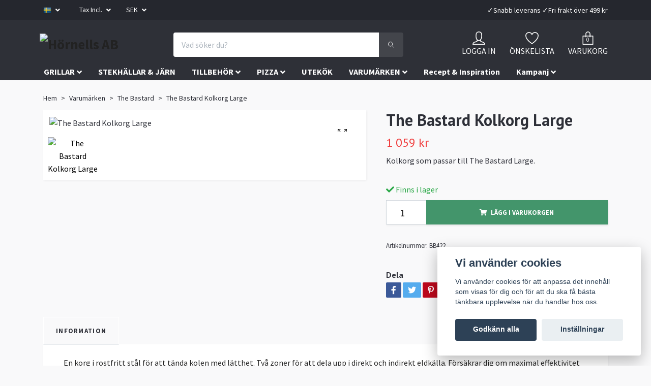

--- FILE ---
content_type: text/html; charset=utf-8
request_url: https://hornells.com/varumarken/the-bastard/47-the-bastard-charcoal-basket-large
body_size: 19953
content:
<!DOCTYPE html>
<html class="no-javascript" lang="sv">
<!-- Facebook Pixel Code --><head><script>var fbPixelEventId = Math.floor(Math.random() * 9000000000) + 1000000000;</script>
<link rel="alternate" href="https://hornells.com/varumarken/the-bastard/47-the-bastard-charcoal-basket-large" hreflang="sv" />
<link rel="alternate" href="https://hornells.com/fi/varumarken/the-bastard/47-the-bastard-charcoal-basket-large" hreflang="fi" />
<link rel="alternate" href="https://hornells.com/en/varumarken/the-bastard/47-the-bastard-charcoal-basket-large" hreflang="en" />
<meta property="ix:host" content="cdn.quickbutik.com/images"><script>
!function(f,b,e,v,n,t,s)
{if(f.fbq)return;n=f.fbq=function(){n.callMethod?
n.callMethod.apply(n,arguments):n.queue.push(arguments)};
if(!f._fbq)f._fbq=n;n.push=n;n.loaded=!0;n.version='2.0';
n.queue=[];t=b.createElement(e);t.async=!0;
t.src=v;s=b.getElementsByTagName(e)[0];
s.parentNode.insertBefore(t,s)}(window, document,'script',
'https://connect.facebook.net/en_US/fbevents.js');
fbq('init', '596102611719936');
fbq('track', 'PageView');
</script><noscript><img height="1" width="1" style="display:none" src="https://www.facebook.com/tr?id=596102611719936&ev=PageView&noscript=1"></noscript>
<!-- End Facebook Pixel Code --><meta http-equiv="Content-Type" content="text/html; charset=utf-8">
<meta name="facebook-domain-verification" content="h44n4julhxxjexy3sjok6hff7o28gh">
<title>The Bastard Kolkorg Large - Hörnells AB | Produkter för utomhusmatlagning</title>
<meta name="author" content="Quickbutik">
<meta name="description" content="Kolkorg som passar till The Bastard Large.">
<meta property="og:description" content="Kolkorg som passar till The Bastard Large.">
<meta property="og:title" content="The Bastard Kolkorg Large - Hörnells AB | Produkter för utomhusmatlagning">
<meta property="og:url" content="https://hornells.com/varumarken/the-bastard/47-the-bastard-charcoal-basket-large">
<meta property="og:site_name" content="Hörnells AB">
<meta property="og:type" content="website">
<meta property="og:image" content="https://cdn.quickbutik.com/images/38230z/products/1638782823163878277861add70ba5da7.jpeg">
<meta property="twitter:card" content="summary">
<meta property="twitter:title" content="Hörnells AB">
<meta property="twitter:description" content="Kolkorg som passar till The Bastard Large.">
<meta property="twitter:image" content="https://cdn.quickbutik.com/images/38230z/products/1638782823163878277861add70ba5da7.jpeg">
<meta name="viewport" content="width=device-width, initial-scale=1, maximum-scale=1">
<script>document.documentElement.classList.remove('no-javascript');</script><!-- Vendor Assets --><link rel="stylesheet" href="https://use.fontawesome.com/releases/v5.15.4/css/all.css">
<link href="https://storage.quickbutik.com/stores/38230z/templates/orion/css/assets.min.css?97015" rel="stylesheet">
<!-- Theme Stylesheet --><link href="https://storage.quickbutik.com/stores/38230z/templates/orion/css/theme-main.css?97015" rel="stylesheet">
<link href="https://storage.quickbutik.com/stores/38230z/templates/orion/css/theme-sub.css?97015" rel="stylesheet">
<link href="https://storage.quickbutik.com/stores/38230z/templates/orion/css/custom.css?97015" rel="stylesheet">
<!-- Google Fonts --><link href="//fonts.googleapis.com/css?family=Source+Sans+Pro:400,700%7CPT+Sans:400,700" rel="stylesheet" type="text/css"  media="all" /><!-- Favicon--><link rel="icon" type="image/png" href="https://cdn.quickbutik.com/images/38230z/templates/orion/assets/favicon.png?s=97015&auto=format">
<link rel="canonical" href="https://hornells.com/varumarken/the-bastard/47-the-bastard-charcoal-basket-large">
<!-- Tweaks for older IEs--><!--[if lt IE 9]>
      <script src="https://oss.maxcdn.com/html5shiv/3.7.3/html5shiv.min.js"></script>
      <script src="https://oss.maxcdn.com/respond/1.4.2/respond.min.js"></script
    ><![endif]--><style>.hide { display: none; }</style>
<script type="text/javascript" defer>document.addEventListener('DOMContentLoaded', () => {
    document.body.setAttribute('data-qb-page', 'product');
});</script><script src="/assets/shopassets/cookieconsent/cookieconsent.js?v=230"></script>
<style>
    html.force--consent,
    html.force--consent body{
        height: auto!important;
        width: 100vw!important;
    }
</style>

    <script type="text/javascript">
    var qb_cookieconsent = initCookieConsent();
    var qb_cookieconsent_blocks = [{"title":"Vi anv\u00e4nder cookies","description":"Vi anv\u00e4nder cookies f\u00f6r att anpassa det inneh\u00e5ll som visas f\u00f6r dig och f\u00f6r att du ska f\u00e5 b\u00e4sta t\u00e4nkbara upplevelse n\u00e4r du handlar hos oss."},{"title":"N\u00f6dv\u00e4ndiga cookies *","description":"Dessa cookies \u00e4r n\u00f6dv\u00e4ndiga f\u00f6r att butiken ska fungera korrekt och g\u00e5r inte att st\u00e4nga av utan att beh\u00f6va l\u00e4mna denna webbplats. De anv\u00e4nds f\u00f6r att funktionalitet som t.ex. varukorg, skapa ett konto och annat ska fungera korrekt.","toggle":{"value":"basic","enabled":true,"readonly":true}},{"title":"Statistik och prestanda","description":"Dessa cookies g\u00f6r att vi kan r\u00e4kna bes\u00f6k och trafik och d\u00e4rmed ta reda p\u00e5 saker som vilka sidor som \u00e4r mest popul\u00e4ra och hur bes\u00f6karna r\u00f6r sig p\u00e5 v\u00e5r webbplats. All information som samlas in genom dessa cookies \u00e4r sammanst\u00e4lld, vilket inneb\u00e4r att den \u00e4r anonym. Om du inte till\u00e5ter dessa cookies kan vi inte ge dig en lika skr\u00e4ddarsydd upplevelse.","toggle":{"value":"analytics","enabled":false,"readonly":false},"cookie_table":[{"col1":"_ga","col2":"google.com","col3":"2 years","col4":"Google Analytics"},{"col1":"_gat","col2":"google.com","col3":"1 minute","col4":"Google Analytics"},{"col1":"_gid","col2":"google.com","col3":"1 day","col4":"Google Analytics"}]},{"title":"Marknadsf\u00f6ring","description":"Dessa cookies st\u00e4lls in via v\u00e5r webbplats av v\u00e5ra annonseringspartner f\u00f6r att skapa en profil f\u00f6r dina intressen och visa relevanta annonser p\u00e5 andra webbplatser. De lagrar inte direkt personlig information men kan identifiera din webbl\u00e4sare och internetenhet. Om du inte till\u00e5ter dessa cookies kommer du att uppleva mindre riktad reklam.","toggle":{"value":"marketing","enabled":false,"readonly":false}}];
</script>
    <!-- Google Analytics 4 -->
    <script async src="https://www.googletagmanager.com/gtag/js?id=G-7VFCDDNXC7"></script>
    <script>
        window.dataLayer = window.dataLayer || [];
        function gtag(){dataLayer.push(arguments);}

        gtag('consent', 'default', {
            'analytics_storage': 'denied',
            'ad_storage': 'denied',
            'ad_user_data': 'denied',
            'ad_personalization': 'denied',
            'wait_for_update': 500,
        });

        const getConsentForCategory = (category) => (typeof qb_cookieconsent == 'undefined' || qb_cookieconsent.allowedCategory(category)) ? 'granted' : 'denied';

        if (typeof qb_cookieconsent == 'undefined' || qb_cookieconsent.allowedCategory('analytics') || qb_cookieconsent.allowedCategory('marketing')) {
            const analyticsConsent = getConsentForCategory('analytics');
            const marketingConsent = getConsentForCategory('marketing');

            gtag('consent', 'update', {
                'analytics_storage': analyticsConsent,
                'ad_storage': marketingConsent,
                'ad_user_data': marketingConsent,
                'ad_personalization': marketingConsent,
            });
        }

        // Handle consent updates for GA4
        document.addEventListener('QB_CookieConsentAccepted', function(event) {
            const cookie = qbGetEvent(event).cookie;
            const getConsentLevel = (level) => (cookie && cookie.level && cookie.level.includes(level)) ? 'granted' : 'denied';

            gtag('consent', 'update', {
                'analytics_storage': getConsentLevel('analytics'),
                'ad_storage': getConsentLevel('marketing'),
                'ad_user_data': getConsentLevel('marketing'),
                'ad_personalization': getConsentLevel('marketing'),
            });
        });

        gtag('js', new Date());
        gtag('config', 'G-7VFCDDNXC7', { 'allow_enhanced_conversions' : true } );
gtag('config', 'AW-10875742121', { 'allow_enhanced_conversions' : true } );
gtag('event', 'page_view', JSON.parse('{"ecomm_pagetype":"product","ecomm_prodid":"1361","ecomm_totalvalue":1059,"currency":"SEK","send_to":"AW-10875742121"}'));
gtag('event', 'view_item', JSON.parse('{"currency":"SEK","value":"1059","items":[{"item_name":"The Bastard Kolkorg Large","item_id":"1361","price":"1059","item_category":"The Bastard","item_variant":"","quantity":"1","description":"<p>En korg i rostfritt st&aring;l f&ouml;r att t&auml;nda kolen med l&auml;tthet. Tv&aring; zoner f&ouml;r att dela upp i direkt och indirekt eldk&auml;lla. F&ouml;rs&auml;krar dig om maximal effektivitet g&auml;llande kolf&ouml;rbrukningen. Kombinera med Ash Lifter f&ouml;r en enkel reng&ouml;ring.<\/p><p>Diameter ca 37 cm<\/p>","image_url":"https%3A%2F%2Fcdn.quickbutik.com%2Fimages%2F38230z%2Fproducts%2F1638782823163878277861add70ba5da7.jpeg"}]}'));

        const gaClientIdPromise = new Promise(resolve => {
            gtag('get', 'G-7VFCDDNXC7', 'client_id', resolve);
        });
        const gaSessionIdPromise = new Promise(resolve => {
            gtag('get', 'G-7VFCDDNXC7', 'session_id', resolve);
        });

        Promise.all([gaClientIdPromise, gaSessionIdPromise]).then(([gaClientId, gaSessionId]) => {
            var checkoutButton = document.querySelector("a[href='/cart/index']");
            if (checkoutButton) {
                checkoutButton.onclick = function() {
                    var query = new URLSearchParams({
                        ...(typeof qb_cookieconsent == 'undefined' || qb_cookieconsent.allowedCategory('analytics') ? {
                            gaClientId,
                            gaSessionId,
                        } : {}),
                        consentCategories: [
                            ...(typeof qb_cookieconsent == 'undefined' || qb_cookieconsent.allowedCategory('analytics')) ? ['analytics'] : [],
                            ...(typeof qb_cookieconsent == 'undefined' || qb_cookieconsent.allowedCategory('marketing')) ? ['marketing'] : [],
                        ],
                    });
                    this.setAttribute("href", "/cart/index?" + query.toString());
                };
            }
        });
    </script>
    <!-- End Google Analytics 4 --></head>
<body>
    <header class="header">
  <!-- Section: Top Bar-->
  <div
    class="top-bar  text-sm"
  >
    <div class="container py-2">
      <div class="row align-items-center">
        <div class="col-12 col-lg-auto px-0">
          <ul
            class="mb-0  d-flex text-center text-sm-left justify-content-center justify-content-lg-start list-unstyled"
          >

            <!-- Component: Language Dropdown-->
            <li class="list-inline-item col-auto">
              <div class="dropdown">
                <a
                  id="langsDropdown"
                  href="#"
                  data-toggle="dropdown"
                  data-display="static"
                  aria-haspopup="true"
                  aria-expanded="false"
                  class="dropdown-toggle topbar-link"
                >
                  <img
                    class="svg-icon navbar-icon w-auto"
                    src="/assets/shopassets/flags/24/sv.png"
                    alt="Svenska"
                  />
                </a>

                <div
                  aria-labelledby="langsDropdown"
                  class="dropdown-menu dropdown-menu-left"
                >
                  <a href="https://hornells.com/varumarken/the-bastard/47-the-bastard-charcoal-basket-large" class="dropdown-item">
                    <img
                      class="svg-icon navbar-icon w-auto"
                      src="/assets/shopassets/flags/24/sv.png"
                      alt="sv Flag"
                    />
                    Svenska
                  </a>
                  <a href="https://hornells.com/fi/varumarken/the-bastard/47-the-bastard-charcoal-basket-large" class="dropdown-item">
                    <img
                      class="svg-icon navbar-icon w-auto"
                      src="/assets/shopassets/flags/24/fi.png"
                      alt="fi Flag"
                    />
                    Suomi
                  </a>
                  <a href="https://hornells.com/en/varumarken/the-bastard/47-the-bastard-charcoal-basket-large" class="dropdown-item">
                    <img
                      class="svg-icon navbar-icon w-auto"
                      src="/assets/shopassets/flags/24/en.png"
                      alt="en Flag"
                    />
                    English
                  </a>
                </div>
              </div>
            </li>

            <!-- Component: Tax Dropdown-->
            <li class="col-auto">
              <div class="dropdown">
                <a
                  id="taxDropdown"
                  href="#"
                  data-toggle="dropdown"
                  data-display="static"
                  aria-haspopup="true"
                  aria-expanded="false"
                  class="dropdown-toggle topbar-link"
                >
                  Tax
                  Incl.
                </a>

                <div
                  aria-labelledby="taxDropdown"
                  class="dropdown-menu dropdown-menu-left"
                >
                  <a
                    class="taxlink dropdown-item"
                    title="Priser är exkl. moms. Klicka för att växla om till inkl. moms."
                    href="?tax-reverse"
                  >
                    Exkl. moms
                  </a>
                </div>
              </div>
            </li>

            <!-- Currency Dropdown-->
            <li class="list-inline-item col-auto">
              <div class="dropdown ml-0">
                <a
                  id="currencyDropdown"
                  href="#"
                  data-toggle="dropdown"
                  data-display="static"
                  aria-haspopup="true"
                  aria-expanded="false"
                  class="dropdown-toggle topbar-link"
                >
                  SEK
                </a>
                <div class="dropdown-menu dropdown-menu-left">
                  <a
                    href="https://hornells.com/varumarken/the-bastard/47-the-bastard-charcoal-basket-large?currency=EUR"
                    class="dropdown-item"
                    >EUR</a
                  >
                  <a
                    href="https://hornells.com/varumarken/the-bastard/47-the-bastard-charcoal-basket-large?currency=SEK"
                    class="dropdown-item"
                    >SEK</a
                  >
                </div>
              </div>
            </li>
          </ul>
        </div>

        <!-- Component: Top information -->
        <div
          class="mt-2 mt-lg-0 col-12 col-lg d-none d-lg-block text-center text-lg-right pl-0"
        >
          <span>✓Snabb leverans  ✓Fri frakt över 499 kr</span>
        </div>
        <a href=#https://hornells.com" style="color: #fff"></a>
      </div>
    </div>
  </div>
  <!-- /Section: Top Bar -->

  <!-- Section: Header variant -->
  

  <!-- Section: Main Header -->
<nav class="navbar-expand-lg navbar-position navbar-light py-0 fixed-mobile">
  <div class="container">
    <div class="row">
      <div class="navbar col-12 px-lg-0 pb-0">
        <div class="list-inline-item order-0 d-lg-none col-auto p-0">
          <a href="#" data-toggle="modal" data-target="#sidebarLeft" class="text-hover-primary">
            <svg class="svg-icon mainmenu-icon menu-textcolor">
              <use xlink:href="#menu-hamburger-1"></use>
            </svg>
          </a>
        </div>
          <a href="https://hornells.com" title="Hörnells AB"
            class="navbar-brand order-1 order-lg-1 text-center text-md-left col-auto p-0">
            
            <img alt="Hörnells AB" class="img-fluid img-logo p-2"
              src="https://cdn.quickbutik.com/images/38230z/templates/orion/assets/logo.png?s=97015&auto=format">
          </a>
        <form action="/shop/search" method="get"
          class="d-lg-flex order-lg-3 d-none my-lg-0 flex-grow-1 top-searchbar text-center col-auto px-4">
          <div class="search-wrapper border-0 input-group">
            <input type="text" name="s" placeholder="Vad söker du?" aria-label="Search"
              aria-describedby="button-search-desktop" class="form-control pl-3 border-0 header-searchbar" />
            <div class="input-group-append bg-white ml-0 header-searchbuttonwrapper">
              <button id="button-search-desktop" type="submit" class="btn py-0 btn-underlined border-0 header-searchbutton">
                <svg class="svg-icon navbar-icon header-searchicon">
                  <use xlink:href="#search-1"></use>
                </svg>
              </button>
            </div>
          </div>
        </form>
        
              
        <ul class="list-inline order-2 order-lg-4 mb-0 text-right col-auto">
          <li class="list-inline-item mr-4 d-lg-inline-block d-none">
            <a href="/customer/login" class="text-hover-primary p-0 align-items-center">
                <div class="text-center icon-line-height">
                  <svg class="svg-icon mainmenu-icon menu-textcolor">
                    <use xlink:href="#avatar-1"></use>
                  </svg>
                </div>
              <span
                class="color-text-base menu-textcolor">LOGGA IN</span>
            </a>
          </li>
          
          <li class="list-inline-item mr-4 d-lg-inline-block d-none">
            <a href="/shop/wishlist" class="text-hover-primary position-relative align-items-center">
                <div class="text-center icon-line-height">
                  <svg class="svg-icon mainmenu-icon menu-textcolor">
                    <use xlink:href="#heart-1"></use>
                  </svg>
              </div>
              <div class="color-text-base menu-textcolor">ÖNSKELISTA</div>
            </a>
          </li>

          <li class="list-inline-item">
            <a href="#" data-toggle="modal" data-target="#sidebarCart"
              class="position-relative text-hover-primary align-items-center qs-cart-view ">
              <div class="text-center position-relative icon-line-height">
                  <div class="navbar-icon-badge icon-count primary-bg basket-count-items menu-textcolor">0</div>
                  <svg class="svg-icon mainmenu-icon menu-textcolor">
                    <use xlink:href="#paper-bag-1"></use>
                  </svg>
              </div>
              <span class="d-none d-sm-inline color-text-base menu-textcolor">VARUKORG</span>
            </a>
          </li>
        </ul>
      </div>
    </div>
  </div>

<div class="container pt-2">
  <div class="row justify-content-between navbar-bg px-0 mainmenu_font_size">
    <ul class="col-auto navbar-nav d-none d-lg-flex mt-lg-0 flex-wrap px-0">
      <li class="nav-item has-dropdown position-relative   on-hover ">
        <a href="/vara-grillar" aria-haspopup="true" aria-expanded="false" class="nav-link dropdown-toggle">GRILLAR</a>

        <ul class="dropdown-menu dropdown-menu-first" aria-labelledby="firstmenu" >

          <li><a class="dropdown-item " href="/vara-grillar/kamado-grillar">Kamadogrillar</a></li>


          <li><a class="dropdown-item " href="/vara-grillar/kolgrillar">Kolgrillar</a></li>


          <li><a class="dropdown-item " href="/vara-grillar/grillar-eldstader">Vedeldade grillar</a></li>


          <li><a class="dropdown-item " href="/vara-grillar/fyndvaror-visningsexemplar">Fyndvaror (Visningsexemplar)</a></li>


        </ul>
      </li>
      <li class="nav-item main-top-menu ">
        <a href="/stekhallar-jarn" title="STEKHÄLLAR &amp; JÄRN" class="nav-link ">STEKHÄLLAR &amp; JÄRN</a>
      </li>
      <li class="nav-item has-dropdown position-relative   on-hover ">
        <a href="/grill-tillbehor" aria-haspopup="true" aria-expanded="false" class="nav-link dropdown-toggle">TILLBEHÖR</a>

        <ul class="dropdown-menu dropdown-menu-first" aria-labelledby="firstmenu" >

          <li><a class="dropdown-item " href="/grill-tillbehor/fritidsartiklar">Fritidsartiklar</a></li>


          <li><a class="dropdown-item " href="/grill-tillbehor/grillkol">Grillkol</a></li>


          <li><a class="dropdown-item " href="/grill-tillbehor/tillbehor-rokning">Tillbehör Rökning</a></li>


          <li><a class="dropdown-item " href="/grill-tillbehor/grillredskap">Grillredskap</a></li>


          <li><a class="dropdown-item " href="/grill-tillbehor/termometrar">Termometrar</a></li>


          <li><a class="dropdown-item " href="/grill-tillbehor/tillbehor-gjutjarn">Gjutjärn</a></li>


          <li><a class="dropdown-item " href="/grill-tillbehor/underhall">Underhåll</a></li>


          <li><a class="dropdown-item " href="/grill-tillbehor/pannor-kastruller">Pannor &amp; Kastruller</a></li>


          <li><a class="dropdown-item " href="/grill-tillbehor/merchandise">Merchandise</a></li>


        </ul>
      </li>
      <li class="nav-item has-dropdown position-relative   on-hover ">
        <a href="/produkter-pizza" aria-haspopup="true" aria-expanded="false" class="nav-link dropdown-toggle">PIZZA</a>

        <ul class="dropdown-menu dropdown-menu-first" aria-labelledby="firstmenu" >

          <li><a class="dropdown-item " href="/produkter-pizza/pizzastenar-stal">Pizzastenar &amp; Stål</a></li>


          <li><a class="dropdown-item " href="/produkter-pizza/pizza-tillbehor">Tillbehör Pizza</a></li>


        </ul>
      </li>
      <li class="nav-item main-top-menu ">
        <a href="/utekok" title="UTEKÖK" class="nav-link ">UTEKÖK</a>
      </li>
      <li class="nav-item has-dropdown position-relative   on-hover ">
        <a href="/varumarken" aria-haspopup="true" aria-expanded="false" class="nav-link dropdown-toggle">VARUMÄRKEN</a>

        <ul class="dropdown-menu dropdown-menu-first" aria-labelledby="firstmenu" >
          <li class="dropdown-submenu position-relative d-flex justify-content-center align-items-center">
              <a href="/varumarken/hornells-outdoor" aria-expanded="false" class="dropdown-item ">Hörnells Outdoor</a>
              <i id="categoryDropdown130" roll="button" data-toggle="dropdown" aria-haspopup="true" aria-expanded="false" data-display="static" class="dropdown-toggle dropdown-btn pr-3 pl-2"></i>
            <ul aria-labelledby="categoryDropdown130"
              class="dropdown-menu dropdown-menu-alignright">
              <li><a href="/varumarken/hornells-outdoor/stekhallar" class=" dropdown-item">Stekhällar</a></li>
              <li><a href="/varumarken/hornells-outdoor/bakstal" class=" dropdown-item">Bakstål</a></li>
              <li><a href="/varumarken/hornells-outdoor/grilljarn-smorgasjarn-vaffeljarn" class=" dropdown-item">Grilljärn / Smörgåsjärn / Våffeljärn</a></li>
              <li><a href="/varumarken/hornells-outdoor/ovriga-fritidsartiklar" class=" dropdown-item">Övriga fritidsartiklar</a></li>
            </ul>
          </li>


          <li class="dropdown-submenu position-relative d-flex justify-content-center align-items-center">
              <a href="/varumarken/the-bastard" aria-expanded="false" class="dropdown-item ">The Bastard</a>
              <i id="categoryDropdown135" roll="button" data-toggle="dropdown" aria-haspopup="true" aria-expanded="false" data-display="static" class="dropdown-toggle dropdown-btn pr-3 pl-2"></i>
            <ul aria-labelledby="categoryDropdown135"
              class="dropdown-menu dropdown-menu-alignright">
              <li><a href="/varumarken/the-bastard/kampanj" class=" dropdown-item">Kampanj</a></li>
              <li><a href="/varumarken/the-bastard/kamados" class=" dropdown-item">Kamados</a></li>
              <li><a href="/varumarken/the-bastard/pizza" class=" dropdown-item">Pizza</a></li>
              <li><a href="/varumarken/the-bastard/36-grillkol-rokspan" class=" dropdown-item">Grillkol &amp; rökspån</a></li>
              <li><a href="/varumarken/the-bastard/tillbehor-the-bastard" class=" dropdown-item">Tillbehör</a></li>
            </ul>
          </li>


          <li class="dropdown-submenu position-relative d-flex justify-content-center align-items-center">
              <a href="/varumarken/grill-guru" aria-expanded="false" class="dropdown-item ">Grill Guru</a>
              <i id="categoryDropdown141" roll="button" data-toggle="dropdown" aria-haspopup="true" aria-expanded="false" data-display="static" class="dropdown-toggle dropdown-btn pr-3 pl-2"></i>
            <ul aria-labelledby="categoryDropdown141"
              class="dropdown-menu dropdown-menu-alignright">
              <li><a href="/varumarken/grill-guru/ovriga-grillar" class=" dropdown-item">Övriga grillar</a></li>
              <li><a href="/varumarken/grill-guru/tillbehor-grill-guru" class=" dropdown-item">Tillbehör Grill Guru</a></li>
            </ul>
          </li>


          <li class="dropdown-submenu position-relative d-flex justify-content-center align-items-center">
              <a href="/varumarken/lotusgrill" aria-expanded="false" class="dropdown-item ">LotusGrill</a>
              <i id="categoryDropdown146" roll="button" data-toggle="dropdown" aria-haspopup="true" aria-expanded="false" data-display="static" class="dropdown-toggle dropdown-btn pr-3 pl-2"></i>
            <ul aria-labelledby="categoryDropdown146"
              class="dropdown-menu dropdown-menu-alignright">
              <li><a href="/varumarken/lotusgrill/grillar" class=" dropdown-item">Grillar</a></li>
              <li><a href="/varumarken/lotusgrill/lock" class=" dropdown-item">Lock</a></li>
              <li><a href="/varumarken/lotusgrill/kol-forbrukning" class=" dropdown-item">Grillkol</a></li>
              <li><a href="/varumarken/lotusgrill/lotusgrill-tillbehor" class=" dropdown-item">Tillbehör</a></li>
            </ul>
          </li>


          <li class="dropdown-submenu position-relative d-flex justify-content-center align-items-center">
              <a href="/varumarken/carelia-grill" aria-expanded="false" class="dropdown-item ">Carelia Grill</a>
              <i id="categoryDropdown155" roll="button" data-toggle="dropdown" aria-haspopup="true" aria-expanded="false" data-display="static" class="dropdown-toggle dropdown-btn pr-3 pl-2"></i>
            <ul aria-labelledby="categoryDropdown155"
              class="dropdown-menu dropdown-menu-alignright">
              <li><a href="/varumarken/carelia-grill/carelia-grillar" class=" dropdown-item">Grillar</a></li>
              <li><a href="/varumarken/carelia-grill/eldstader" class=" dropdown-item">Eldstäder</a></li>
              <li><a href="/varumarken/carelia-grill/tillbehor" class=" dropdown-item">Tillbehör</a></li>
            </ul>
          </li>



          <li><a class="dropdown-item " href="/varumarken/muurikka">Muurikka</a></li>


        </ul>
      </li>
      <li class="nav-item main-top-menu ">
        <a href="/inspiration" title="Recept &amp; Inspiration" class="nav-link ">Recept &amp; Inspiration</a>
      </li>
      <li class="nav-item has-dropdown position-relative   on-hover ">
        <a href="/rea" aria-haspopup="true" aria-expanded="false" class="nav-link dropdown-toggle">Kampanj</a>

        <ul class="dropdown-menu dropdown-menu-first" aria-labelledby="firstmenu" >

          <li><a class="dropdown-item " href="/rea/kampanj-grillar">Grillar</a></li>


          <li><a class="dropdown-item " href="/rea/kampanj-kok">Kök</a></li>


          <li><a class="dropdown-item " href="/rea/kampanj-fritidsartiklar">Fritidsartiklar</a></li>


          <li><a class="dropdown-item " href="/rea/kampanj-tillbehor">Grilltillbehör</a></li>


        </ul>
      </li>
    </ul>
    
  </div>
</div>

</nav>
<!-- /Section: Main Header -->
  <!-- Section: Header variant -->

  <!-- Section: Top Menu -->
  <div
    id="sidebarLeft"
    tabindex="-1"
    role="dialog"
    aria-hidden="true"
    class="modal fade modal-left"
  >
    <div role="document" class="modal-dialog">
      <div class="modal-content modal-mobilemenu-content">
        <div class="modal-header pb-0 border-0 d-block">
          <div class="row">
            <form
              action="/shop/search"
              method="get"
              class="col d-lg-flex w-100 my-lg-0 mb-3 pt-1"
            >
              <div class="search-wrapper border-0 shadow-small input-group">
                <input
                  type="text"
                  name="s"
                  placeholder="Vad söker du?"
                  aria-label="Search"
                  aria-describedby="button-search"
                  class="form-control pl-3 border-0 mobile-search"
                />
                <div class="input-group-append bg-white ml-0">
                  <button
                    id="button-search"
                    type="submit"
                    class="btn py-0 btn-underlined border-0 header-searchbutton"
                  >
                    <svg class="svg-icon navbar-icon header-searchicon">
                      <use xlink:href="#search-1"></use>
                    </svg>
                  </button>
                </div>
              </div>
            </form>
            <button
              type="button"
              data-dismiss="modal"
              aria-label="Close"
              class="close col-auto mr-1"
            >
              <svg class="svg-icon w-3rem h-3rem svg-icon-light align-middle">
                <use xlink:href="#close-1"></use>
              </svg>
            </button>
          </div>
        </div>
        <div class="modal-body pt-0">
          <div class="px-2 pb-5">
            <ul class="nav flex-column">

              <li class="nav-item dropdown">
                <a
                  href="/vara-grillar"
                  data-toggle="collapse"
                  data-target="#cat164"
                  aria-haspopup="true"
                  aria-expanded="false"
                  class="
                    nav-link
                    mobile-nav-link
                    pl-0
                    mobile-dropdown-toggle
                    dropdown-toggle
                  "
                  >GRILLAR</a
                >
                <div id="cat164" class="collapse">
                  <ul class="nav flex-column ml-3">
                    <li class="nav-item">
                      <a
                        class="nav-link mobile-nav-link pl-0 show-all"
                        href="/vara-grillar"
                        title="GRILLAR"
                        >Visa alla i GRILLAR</a
                      >
                    </li>

                    <li class="nav-item">
                      <a
                        href="/vara-grillar/kamado-grillar"
                        class="nav-link mobile-nav-link pl-0 "
                        >Kamadogrillar</a
                      >
                    </li>

                    <li class="nav-item">
                      <a
                        href="/vara-grillar/kolgrillar"
                        class="nav-link mobile-nav-link pl-0 "
                        >Kolgrillar</a
                      >
                    </li>

                    <li class="nav-item">
                      <a
                        href="/vara-grillar/grillar-eldstader"
                        class="nav-link mobile-nav-link pl-0 "
                        >Vedeldade grillar</a
                      >
                    </li>

                    <li class="nav-item">
                      <a
                        href="/vara-grillar/fyndvaror-visningsexemplar"
                        class="nav-link mobile-nav-link pl-0 "
                        >Fyndvaror (Visningsexemplar)</a
                      >
                    </li>

                  </ul>
                </div>
              </li>

              <li class="nav-item ">
                <a
                  href="/stekhallar-jarn"
                  title="STEKHÄLLAR &amp; JÄRN"
                  class="nav-link mobile-nav-link pl-0"
                  >STEKHÄLLAR &amp; JÄRN</a
                >
              </li>



              <li class="nav-item dropdown">
                <a
                  href="/grill-tillbehor"
                  data-toggle="collapse"
                  data-target="#cat169"
                  aria-haspopup="true"
                  aria-expanded="false"
                  class="
                    nav-link
                    mobile-nav-link
                    pl-0
                    mobile-dropdown-toggle
                    dropdown-toggle
                  "
                  >TILLBEHÖR</a
                >
                <div id="cat169" class="collapse">
                  <ul class="nav flex-column ml-3">
                    <li class="nav-item">
                      <a
                        class="nav-link mobile-nav-link pl-0 show-all"
                        href="/grill-tillbehor"
                        title="TILLBEHÖR"
                        >Visa alla i TILLBEHÖR</a
                      >
                    </li>

                    <li class="nav-item">
                      <a
                        href="/grill-tillbehor/fritidsartiklar"
                        class="nav-link mobile-nav-link pl-0 "
                        >Fritidsartiklar</a
                      >
                    </li>

                    <li class="nav-item">
                      <a
                        href="/grill-tillbehor/grillkol"
                        class="nav-link mobile-nav-link pl-0 "
                        >Grillkol</a
                      >
                    </li>

                    <li class="nav-item">
                      <a
                        href="/grill-tillbehor/tillbehor-rokning"
                        class="nav-link mobile-nav-link pl-0 "
                        >Tillbehör Rökning</a
                      >
                    </li>

                    <li class="nav-item">
                      <a
                        href="/grill-tillbehor/grillredskap"
                        class="nav-link mobile-nav-link pl-0 "
                        >Grillredskap</a
                      >
                    </li>

                    <li class="nav-item">
                      <a
                        href="/grill-tillbehor/termometrar"
                        class="nav-link mobile-nav-link pl-0 "
                        >Termometrar</a
                      >
                    </li>

                    <li class="nav-item">
                      <a
                        href="/grill-tillbehor/tillbehor-gjutjarn"
                        class="nav-link mobile-nav-link pl-0 "
                        >Gjutjärn</a
                      >
                    </li>

                    <li class="nav-item">
                      <a
                        href="/grill-tillbehor/underhall"
                        class="nav-link mobile-nav-link pl-0 "
                        >Underhåll</a
                      >
                    </li>

                    <li class="nav-item">
                      <a
                        href="/grill-tillbehor/pannor-kastruller"
                        class="nav-link mobile-nav-link pl-0 "
                        >Pannor &amp; Kastruller</a
                      >
                    </li>

                    <li class="nav-item">
                      <a
                        href="/grill-tillbehor/merchandise"
                        class="nav-link mobile-nav-link pl-0 "
                        >Merchandise</a
                      >
                    </li>

                  </ul>
                </div>
              </li>


              <li class="nav-item dropdown">
                <a
                  href="/produkter-pizza"
                  data-toggle="collapse"
                  data-target="#cat166"
                  aria-haspopup="true"
                  aria-expanded="false"
                  class="
                    nav-link
                    mobile-nav-link
                    pl-0
                    mobile-dropdown-toggle
                    dropdown-toggle
                  "
                  >PIZZA</a
                >
                <div id="cat166" class="collapse">
                  <ul class="nav flex-column ml-3">
                    <li class="nav-item">
                      <a
                        class="nav-link mobile-nav-link pl-0 show-all"
                        href="/produkter-pizza"
                        title="PIZZA"
                        >Visa alla i PIZZA</a
                      >
                    </li>

                    <li class="nav-item">
                      <a
                        href="/produkter-pizza/pizzastenar-stal"
                        class="nav-link mobile-nav-link pl-0 "
                        >Pizzastenar &amp; Stål</a
                      >
                    </li>

                    <li class="nav-item">
                      <a
                        href="/produkter-pizza/pizza-tillbehor"
                        class="nav-link mobile-nav-link pl-0 "
                        >Tillbehör Pizza</a
                      >
                    </li>

                  </ul>
                </div>
              </li>

              <li class="nav-item ">
                <a
                  href="/utekok"
                  title="UTEKÖK"
                  class="nav-link mobile-nav-link pl-0"
                  >UTEKÖK</a
                >
              </li>



              <li class="nav-item dropdown">
                <a
                  href="/varumarken"
                  data-toggle="collapse"
                  data-target="#cat129"
                  aria-haspopup="true"
                  aria-expanded="false"
                  class="
                    nav-link
                    mobile-nav-link
                    pl-0
                    mobile-dropdown-toggle
                    dropdown-toggle
                  "
                  >VARUMÄRKEN</a
                >
                <div id="cat129" class="collapse">
                  <ul class="nav flex-column ml-3">
                    <li class="nav-item">
                      <a
                        class="nav-link mobile-nav-link pl-0 show-all"
                        href="/varumarken"
                        title="VARUMÄRKEN"
                        >Visa alla i VARUMÄRKEN</a
                      >
                    </li>


                    <li class="nav-item dropdown">
                      <a
                        href="#"
                        data-target="#subcat130"
                        data-toggle="collapse"
                        aria-haspopup="true"
                        aria-expanded="false"
                        class="nav-link pl-0 dropdown-toggle"
                        >Hörnells Outdoor</a
                      >
                      <div id="subcat130" class="collapse">
                        <ul class="nav flex-column ml-3">
                          <li class="nav-item">
                            <a
                              class="nav-link mobile-nav-link pl-0 show-all"
                              href="/varumarken/hornells-outdoor"
                              title="Hörnells Outdoor"
                              >Visa alla i Hörnells Outdoor</a
                            >
                          </li>
                          <li class="nav-item">
                            <a
                              href="/varumarken/hornells-outdoor/stekhallar"
                              class="nav-link pl-0 "
                              >Stekhällar</a
                            >
                          </li>
                          <li class="nav-item">
                            <a
                              href="/varumarken/hornells-outdoor/bakstal"
                              class="nav-link pl-0 "
                              >Bakstål</a
                            >
                          </li>
                          <li class="nav-item">
                            <a
                              href="/varumarken/hornells-outdoor/grilljarn-smorgasjarn-vaffeljarn"
                              class="nav-link pl-0 "
                              >Grilljärn / Smörgåsjärn / Våffeljärn</a
                            >
                          </li>
                          <li class="nav-item">
                            <a
                              href="/varumarken/hornells-outdoor/ovriga-fritidsartiklar"
                              class="nav-link pl-0 "
                              >Övriga fritidsartiklar</a
                            >
                          </li>
                        </ul>
                      </div>
                    </li>


                    <li class="nav-item dropdown">
                      <a
                        href="#"
                        data-target="#subcat135"
                        data-toggle="collapse"
                        aria-haspopup="true"
                        aria-expanded="false"
                        class="nav-link pl-0 dropdown-toggle"
                        >The Bastard</a
                      >
                      <div id="subcat135" class="collapse">
                        <ul class="nav flex-column ml-3">
                          <li class="nav-item">
                            <a
                              class="nav-link mobile-nav-link pl-0 show-all"
                              href="/varumarken/the-bastard"
                              title="The Bastard"
                              >Visa alla i The Bastard</a
                            >
                          </li>
                          <li class="nav-item">
                            <a
                              href="/varumarken/the-bastard/kampanj"
                              class="nav-link pl-0 "
                              >Kampanj</a
                            >
                          </li>
                          <li class="nav-item">
                            <a
                              href="/varumarken/the-bastard/kamados"
                              class="nav-link pl-0 "
                              >Kamados</a
                            >
                          </li>
                          <li class="nav-item">
                            <a
                              href="/varumarken/the-bastard/pizza"
                              class="nav-link pl-0 "
                              >Pizza</a
                            >
                          </li>
                          <li class="nav-item">
                            <a
                              href="/varumarken/the-bastard/36-grillkol-rokspan"
                              class="nav-link pl-0 "
                              >Grillkol &amp; rökspån</a
                            >
                          </li>
                          <li class="nav-item">
                            <a
                              href="/varumarken/the-bastard/tillbehor-the-bastard"
                              class="nav-link pl-0 "
                              >Tillbehör</a
                            >
                          </li>
                        </ul>
                      </div>
                    </li>


                    <li class="nav-item dropdown">
                      <a
                        href="#"
                        data-target="#subcat141"
                        data-toggle="collapse"
                        aria-haspopup="true"
                        aria-expanded="false"
                        class="nav-link pl-0 dropdown-toggle"
                        >Grill Guru</a
                      >
                      <div id="subcat141" class="collapse">
                        <ul class="nav flex-column ml-3">
                          <li class="nav-item">
                            <a
                              class="nav-link mobile-nav-link pl-0 show-all"
                              href="/varumarken/grill-guru"
                              title="Grill Guru"
                              >Visa alla i Grill Guru</a
                            >
                          </li>
                          <li class="nav-item">
                            <a
                              href="/varumarken/grill-guru/ovriga-grillar"
                              class="nav-link pl-0 "
                              >Övriga grillar</a
                            >
                          </li>
                          <li class="nav-item">
                            <a
                              href="/varumarken/grill-guru/tillbehor-grill-guru"
                              class="nav-link pl-0 "
                              >Tillbehör Grill Guru</a
                            >
                          </li>
                        </ul>
                      </div>
                    </li>


                    <li class="nav-item dropdown">
                      <a
                        href="#"
                        data-target="#subcat146"
                        data-toggle="collapse"
                        aria-haspopup="true"
                        aria-expanded="false"
                        class="nav-link pl-0 dropdown-toggle"
                        >LotusGrill</a
                      >
                      <div id="subcat146" class="collapse">
                        <ul class="nav flex-column ml-3">
                          <li class="nav-item">
                            <a
                              class="nav-link mobile-nav-link pl-0 show-all"
                              href="/varumarken/lotusgrill"
                              title="LotusGrill"
                              >Visa alla i LotusGrill</a
                            >
                          </li>
                          <li class="nav-item">
                            <a
                              href="/varumarken/lotusgrill/grillar"
                              class="nav-link pl-0 "
                              >Grillar</a
                            >
                          </li>
                          <li class="nav-item">
                            <a
                              href="/varumarken/lotusgrill/lock"
                              class="nav-link pl-0 "
                              >Lock</a
                            >
                          </li>
                          <li class="nav-item">
                            <a
                              href="/varumarken/lotusgrill/kol-forbrukning"
                              class="nav-link pl-0 "
                              >Grillkol</a
                            >
                          </li>
                          <li class="nav-item">
                            <a
                              href="/varumarken/lotusgrill/lotusgrill-tillbehor"
                              class="nav-link pl-0 "
                              >Tillbehör</a
                            >
                          </li>
                        </ul>
                      </div>
                    </li>


                    <li class="nav-item dropdown">
                      <a
                        href="#"
                        data-target="#subcat155"
                        data-toggle="collapse"
                        aria-haspopup="true"
                        aria-expanded="false"
                        class="nav-link pl-0 dropdown-toggle"
                        >Carelia Grill</a
                      >
                      <div id="subcat155" class="collapse">
                        <ul class="nav flex-column ml-3">
                          <li class="nav-item">
                            <a
                              class="nav-link mobile-nav-link pl-0 show-all"
                              href="/varumarken/carelia-grill"
                              title="Carelia Grill"
                              >Visa alla i Carelia Grill</a
                            >
                          </li>
                          <li class="nav-item">
                            <a
                              href="/varumarken/carelia-grill/carelia-grillar"
                              class="nav-link pl-0 "
                              >Grillar</a
                            >
                          </li>
                          <li class="nav-item">
                            <a
                              href="/varumarken/carelia-grill/eldstader"
                              class="nav-link pl-0 "
                              >Eldstäder</a
                            >
                          </li>
                          <li class="nav-item">
                            <a
                              href="/varumarken/carelia-grill/tillbehor"
                              class="nav-link pl-0 "
                              >Tillbehör</a
                            >
                          </li>
                        </ul>
                      </div>
                    </li>

                    <li class="nav-item">
                      <a
                        href="/varumarken/muurikka"
                        class="nav-link mobile-nav-link pl-0 "
                        >Muurikka</a
                      >
                    </li>

                  </ul>
                </div>
              </li>

              <li class="nav-item ">
                <a
                  href="/inspiration"
                  title="Recept &amp; Inspiration"
                  class="nav-link mobile-nav-link pl-0"
                  >Recept &amp; Inspiration</a
                >
              </li>



              <li class="nav-item dropdown">
                <a
                  href="/rea"
                  data-toggle="collapse"
                  data-target="#cat199"
                  aria-haspopup="true"
                  aria-expanded="false"
                  class="
                    nav-link
                    mobile-nav-link
                    pl-0
                    mobile-dropdown-toggle
                    dropdown-toggle
                  "
                  >Kampanj</a
                >
                <div id="cat199" class="collapse">
                  <ul class="nav flex-column ml-3">
                    <li class="nav-item">
                      <a
                        class="nav-link mobile-nav-link pl-0 show-all"
                        href="/rea"
                        title="Kampanj"
                        >Visa alla i Kampanj</a
                      >
                    </li>

                    <li class="nav-item">
                      <a
                        href="/rea/kampanj-grillar"
                        class="nav-link mobile-nav-link pl-0 "
                        >Grillar</a
                      >
                    </li>

                    <li class="nav-item">
                      <a
                        href="/rea/kampanj-kok"
                        class="nav-link mobile-nav-link pl-0 "
                        >Kök</a
                      >
                    </li>

                    <li class="nav-item">
                      <a
                        href="/rea/kampanj-fritidsartiklar"
                        class="nav-link mobile-nav-link pl-0 "
                        >Fritidsartiklar</a
                      >
                    </li>

                    <li class="nav-item">
                      <a
                        href="/rea/kampanj-tillbehor"
                        class="nav-link mobile-nav-link pl-0 "
                        >Grilltillbehör</a
                      >
                    </li>

                  </ul>
                </div>
              </li>


            </ul>

            <div class="nav-item">
              <a
                href="/shop/wishlist"
                class="
                  nav-link
                  mobile-nav-link
                  text-hover-primary
                  position-relative
                  d-flex
                  align-items-center
                "
              >
                <svg class="svg-icon navbar-icon">
                  <use xlink:href="#heart-1"></use>
                </svg>
                <span class="nav-link pl-0">ÖNSKELISTA</span>
              </a>
            </div>

            <div class="nav-item">
              <a
                href="/customer/login"
                class="
                  nav-link
                  mobile-nav-link
                  text-hover-primary
                  d-flex
                  align-items-center
                "
              >
                <svg class="svg-icon navbar-icon">
                  <use xlink:href="#avatar-1"></use>
                </svg>
                <span class="nav-link pl-0"
                  >LOGGA IN</span
                >
              </a>
            </div>
          </div>
        </div>
      </div>
    </div>
  </div>
  <!-- /Section: Top Menu -->
</header>
<div class="container">
        <div class="row py-3 py-lg-4">
        <div class="col-12">
        <div>
    <!-- Sidebar-->
    <nav class="breadcrumb p-0 mb-0" aria-label="breadcrumbs">
      <ul class="breadcrumb mb-0 pl-0">
            <li class="breadcrumb-item "><a href="/" title="Hem">Hem</a></li>
            <li class="breadcrumb-item "><a href="/varumarken" title="Varumärken">Varumärken</a></li>
            <li class="breadcrumb-item "><a href="/varumarken/the-bastard" title="The Bastard">The Bastard</a></li>
            <li class="breadcrumb-item active">The Bastard Kolkorg Large</li>
      </ul>
    </nav>
</div><!-- Main Product Detail Content -->
<article id="product" itemscope itemtype="http://schema.org/Product">
  <div class="row">
    <div class="col-lg-7 order-1">
      <div class="bg-white shadow-small p-2">
          <div class="detail-carousel">
            <div id="detailSlider" class="swiper-container detail-slider photoswipe-gallery">
              <!-- Additional required wrapper-->
              <div class="swiper-wrapper">
                <!-- Slides-->
                <div class="p-1 swiper-slide qs-product-image202" data-thumb="https://cdn.quickbutik.com/images/38230z/products/1638782823163878277861add70ba5da7.jpeg">
                  <a href="https://cdn.quickbutik.com/images/38230z/products/1638782823163878277861add70ba5da7.jpeg"
                    data-caption="The Bastard Kolkorg Large"
                    data-toggle="photoswipe" data-width="1200" data-height="1200" class="btn btn-photoswipe">
                    <svg class="svg-icon svg-icon-heavy">
                      <use xlink:href="#expand-1"></use>
                    </svg></a>
                  <div 
                    data-image="https://cdn.quickbutik.com/images/38230z/products/1638782823163878277861add70ba5da7.jpeg?auto=format">
                    <img src="https://cdn.quickbutik.com/images/38230z/products/1638782823163878277861add70ba5da7.jpeg?auto=format"
                      alt="The Bastard Kolkorg Large"
                      class="img-fluid " />
                  </div>
                </div>
              </div>
            </div>
            <meta itemprop="image" content="https://cdn.quickbutik.com/images/38230z/products/1638782823163878277861add70ba5da7.jpeg">
          </div>
          
          <div data-swiper="#detailSlider" class="swiper-thumbs">
            <button class="swiper-thumb-item detail-thumb-item active qs-product-image202"
              data-thumb="https://cdn.quickbutik.com/images/38230z/products/1638782823163878277861add70ba5da7.jpeg">
              <img src="https://cdn.quickbutik.com/images/38230z/products/1638782823163878277861add70ba5da7.jpeg?auto=format"
                alt="The Bastard Kolkorg Large" class="img-fluid" />
            </button>
          </div>
      </div>
    </div>

    <div class="col-lg-5 pl-lg-4 order-2">
      <h1 class="h2 mt-3 mt-lg-0" itemprop="name">The Bastard Kolkorg Large</h1>
      
      <div class="d-flex flex-column flex-sm-row align-items-sm-center justify-content-sm-between mb-0 mb-lg-2">
        <ul class="list-inline mb-2 mb-sm-0" data-qb-selector="product-price-container">
          <li class="list-inline-item h4 font-weight-light mb-0 product-price qs-product-price w-100">
            1 059 kr</li>
        </ul>
        
        <div itemprop="offers" itemscope itemtype="http://schema.org/Offer">
          <meta itemprop="price" content="1059">
          <meta itemprop="itemCondition" content="http://schema.org/NewCondition">
          <meta itemprop="priceCurrency" content="SEK">
          <link itemprop="availability"
            href="http://schema.org/InStock">
          <meta itemprop="url" content="https://hornells.com/varumarken/the-bastard/47-the-bastard-charcoal-basket-large">
        </div>
        
        <meta itemprop="sku" content="BB422">


      </div>

      <div class="product_description product-description-wrapper">
        <p class="mb-4">
              Kolkorg som passar till The Bastard Large.
        </p>
      </div>


      <form class="qs-cart form" method="post">
        <input type="hidden" class="qs-cart-pid" value="1361">
        <input type="hidden" class="qs-cart-price" value="1059">
        

        <div>
          <div data-in-stock-text="Finns i lager"
            data-out-of-stock-text=""
            data-combination-not-exist-text="Varianten finns ej."
            class="product-current-stock-status text-success py-2">
            <i class="fa fa-check"></i>
              Finns i lager
          </div>
        </div>

        <div class="input-group w-100 mb-4 addCart shadow-small">
          <input name="qs-cart-qty"
            type="number"
            min="1" value="1" class="form-control form-control-lg detail-quantity qs-cart-qty" />
          <div class="input-group-append flex-grow-1">
            <button name="checkout" data-unavailable-txt="Varianten är inte tillgänglig." type="submit"
              class="shadow-small btn product-btn-addcart btn-block qs-cart-submit qty-cart-submit">
              <i class="fa fa-shopping-cart mr-2"></i>Lägg i varukorgen
            </button>
          </div>
        </div>
      </form>


      <div class="detail-option py-1">
        <small>Artikelnummer:</small>
        <small class="product-current-sku">BB422</small>
      </div>
      
      <div class="detail-option py-1">
      </div>
      
      <div class="detail-option pt-4">
        <h6 class="detail-option-heading">Dela</h6>
        <ul class="list-unstyled">
          <li>
            <a href="https://www.facebook.com/sharer/sharer.php?u=https://hornells.com/varumarken/the-bastard/47-the-bastard-charcoal-basket-large" target="_blank"
              class="text-hover-light social-share social-share-fb"><i class="fab fa-facebook-f"></i></a>
            <a href="https://twitter.com/share?text=The+Bastard+Kolkorg+Large&url=https://hornells.com/varumarken/the-bastard/47-the-bastard-charcoal-basket-large"
              target="_blank" class="text-hover-light social-share social-share-twitter"><i
                class="fab fa-twitter"></i></a>
            <a href="https://pinterest.com/pin/create/button/?url=https://hornells.com/varumarken/the-bastard/47-the-bastard-charcoal-basket-large&media=?auto=format&description=The+Bastard+Kolkorg+Large"
              target="_blank" class="text-hover-light social-share social-share-pinterest"><i
                class="fab fa-pinterest-p"></i></a>
            <a href="https://www.linkedin.com/shareArticle?mini=true&url=https://hornells.com/varumarken/the-bastard/47-the-bastard-charcoal-basket-large&title=The+Bastard+Kolkorg+Large&source=LinkedIn"
              target="_blank" class="text-hover-light social-share social-share-linkedin"><i
                class="fab fa-linkedin-in"></i></a>
            <a href="/cdn-cgi/l/email-protection#fdc28e889f97989e89c0a99598d6bf9c8e899c8f99d6b6929196928f9ad6b19c8f9a98" class="text-hover-light social-share social-share-email"><i class="fas fa-envelope"></i></a>
          </li>
        </ul>
      </div>
      
    </div>
  </div>
  <!-- Product Description & Reviews -->
  <section class="mt-4">
      <ul role="tablist" class="nav nav-tabs border-0 flex-sm-row">
        <li class="nav-item">
          <span
            data-toggle="tab" href="#description" role="tab" class="nav-link detail-nav-link ">
            Information
          </span>
        </li>
      </ul>
      <div class="tab-content bg-white p-4 shadow-small-nohover py-4">
        <div id="description" role="tabpanel" class="tab-pane text-dark fade show active px-3">
          <div class="row">
            <div class="col" itemprop="description" content="Kolkorg som passar till The Bastard Large.">
              <p>En korg i rostfritt stål för att tända kolen med lätthet. Två zoner för att dela upp i direkt och indirekt eldkälla. Försäkrar dig om maximal effektivitet gällande kolförbrukningen. Kombinera med Ash Lifter för en enkel rengöring.</p><p>Diameter ca 37 cm</p>
            </div>
          </div>
        </div>
        <div id="reviews" role="tabpanel" class="tab-pane text-dark fade">
          <div class="row mb-5">
            <div class="col">
              <div id="share"></div>
            </div>
          </div>
        </div>
      </div>
  </section>
</article>











<div class="container">
<hr data-content="Relaterade produkter" class="mt-6 hr-text text-lg font-weight-bold color-text-base" />
</div>

<div data-aos="fade-up" data-aos-delay="0">
<section class="py-4 undefined">
  <div class="container">
    <div class="position-relative">
      <!-- Similar Items Slider-->
      <div class="swiper-container similar-slider">
        <div class="swiper-wrapper d-flex">
          
          <!-- similar item slide-->
          <div class="p-1 swiper-slide rp-slide bg-white shadow-small">
            <!-- product-->
            <div>
              <div class="product">
              <div class="px-3 py-2">
                <div class="product-image mb-md-3" data-pid="105">
                  <a href="/varumarken/the-bastard/the-bastard-drip-pan-medium" title="The Bastard Dropplåt Medium">
                    <div class="product-swap-image">
                      <img
                        src="https://cdn.quickbutik.com/images/38230z/products/163826865961a5fe70e5a6a.jpeg?w=250&h=250&fit=crop&auto=format"
                        alt="The Bastard Dropplåt Medium"
                        class="img-fluid product-swap-image-front w-100 mw-100" />
                      <img
                        src="https://cdn.quickbutik.com/images/38230z/products/163826865961a5fe70e5a6a.jpeg?w=250&h=250&fit=crop&auto=format"
                        alt="The Bastard Dropplåt Medium" class="img-fluid w-100 mw-100" />
                    </div>
                  </a>
                </div>

                <div class="position-relative text-center">
                  <h3 class="text-base mb-1"><a class="text-dark" href="/varumarken/the-bastard/the-bastard-drip-pan-medium">The Bastard Dropplåt Medium</a></h3>
                  <span class="product-price">319 kr</span>
                </div>
              </div>
              </div>
            </div>
            <!-- /product   -->
          </div>
          <!-- similar item slide-->
          <div class="p-1 swiper-slide rp-slide bg-white shadow-small">
            <!-- product-->
            <div>
              <div class="product">
              <div class="px-3 py-2">
                <div class="product-image mb-md-3" data-pid="99">
                  <a href="/varumarken/the-bastard/pizza/the-bastard-pizza-cutter-stainless-steel" title="The Bastard Pizzaskärare rostfritt stål">
                    <div class="product-swap-image">
                      <img
                        src="https://cdn.quickbutik.com/images/38230z/products/61a5f84f0b015.jpeg?w=250&h=250&fit=crop&auto=format"
                        alt="The Bastard Pizzaskärare rostfritt stål"
                        class="img-fluid product-swap-image-front w-100 mw-100" />
                      <img
                        src="https://cdn.quickbutik.com/images/38230z/products/61a5f84f0b015.jpeg?w=250&h=250&fit=crop&auto=format"
                        alt="The Bastard Pizzaskärare rostfritt stål" class="img-fluid w-100 mw-100" />
                    </div>
                  </a>
                </div>

                <div class="position-relative text-center">
                  <h3 class="text-base mb-1"><a class="text-dark" href="/varumarken/the-bastard/pizza/the-bastard-pizza-cutter-stainless-steel">The Bastard Pizzaskärare rostfritt stål</a></h3>
                  <span class="product-price">339 kr</span>
                </div>
              </div>
              </div>
            </div>
            <!-- /product   -->
          </div>
          <!-- similar item slide-->
          <div class="p-1 swiper-slide rp-slide bg-white shadow-small">
            <!-- product-->
            <div>
              <div class="product">
              <div class="px-3 py-2">
                <div class="product-image mb-md-3" data-pid="149">
                  <a href="/varumarken/the-bastard/the-bastard-ash-pan" title="The Bastard Askspade">
                    <div class="product-swap-image">
                      <img
                        src="https://cdn.quickbutik.com/images/38230z/products/61a9e5f10ce27.jpeg?w=250&h=250&fit=crop&auto=format"
                        alt="The Bastard Askspade"
                        class="img-fluid product-swap-image-front w-100 mw-100" />
                      <img
                        src="https://cdn.quickbutik.com/images/38230z/products/61a9e5f10ce27.jpeg?w=250&h=250&fit=crop&auto=format"
                        alt="The Bastard Askspade" class="img-fluid w-100 mw-100" />
                    </div>
                  </a>
                </div>

                <div class="position-relative text-center">
                  <h3 class="text-base mb-1"><a class="text-dark" href="/varumarken/the-bastard/the-bastard-ash-pan">The Bastard Askspade</a></h3>
                  <span class="product-price">339 kr</span>
                </div>
              </div>
              </div>
            </div>
            <!-- /product   -->
          </div>
          <!-- similar item slide-->
          <div class="p-1 swiper-slide rp-slide bg-white shadow-small">
            <!-- product-->
            <div>
              <div class="product">
              <div class="px-3 py-2">
                <div class="product-image mb-md-3" data-pid="1534">
                  <a href="/varumarken/the-bastard/the-bastard-kycklinghallare-i-gjutjarn" title="The Bastard Kycklinghållare i gjutjärn">
                    <div class="product-swap-image">
                      <img
                        src="https://cdn.quickbutik.com/images/38230z/products/61f92b2cdc6f3.jpeg?w=250&h=250&fit=crop&auto=format"
                        alt="The Bastard Kycklinghållare i gjutjärn"
                        class="img-fluid product-swap-image-front w-100 mw-100" />
                      <img
                        src="https://cdn.quickbutik.com/images/38230z/products/61f92b2cdc6f3.jpeg?w=250&h=250&fit=crop&auto=format"
                        alt="The Bastard Kycklinghållare i gjutjärn" class="img-fluid w-100 mw-100" />
                    </div>
                  </a>
                </div>

                <div class="position-relative text-center">
                  <h3 class="text-base mb-1"><a class="text-dark" href="/varumarken/the-bastard/the-bastard-kycklinghallare-i-gjutjarn">The Bastard Kycklinghållare i gjutjärn</a></h3>
                  <span class="product-price">635 kr</span>
                </div>
              </div>
              </div>
            </div>
            <!-- /product   -->
          </div>
          <!-- similar item slide-->
          <div class="p-1 swiper-slide rp-slide bg-white shadow-small">
            <!-- product-->
            <div>
              <div class="product">
              <div class="px-3 py-2">
                <div class="product-image mb-md-3" data-pid="1715">
                  <a href="/varumarken/the-bastard/the-bastard-pizzasten-small" title="The Bastard Pizzasten Small">
                    <div class="product-swap-image">
                      <img
                        src="https://cdn.quickbutik.com/images/38230z/products/167593293561a625a189deb.jpeg?w=250&h=250&fit=crop&auto=format"
                        alt="The Bastard Pizzasten Small"
                        class="img-fluid product-swap-image-front w-100 mw-100" />
                      <img
                        src="https://cdn.quickbutik.com/images/38230z/products/167593293561a625a189deb.jpeg?w=250&h=250&fit=crop&auto=format"
                        alt="The Bastard Pizzasten Small" class="img-fluid w-100 mw-100" />
                    </div>
                  </a>
                </div>

                <div class="position-relative text-center">
                  <h3 class="text-base mb-1"><a class="text-dark" href="/varumarken/the-bastard/the-bastard-pizzasten-small">The Bastard Pizzasten Small</a></h3>
                  <span class="product-price">399 kr</span>
                </div>
              </div>
              </div>
            </div>
            <!-- /product   -->
          </div>
        </div>
        <div class="swiper-pagination"> </div>
      </div>
      <div class="swiper-outside-nav align-with-products">
        <div class="similarPrev swiper-button-prev"></div>
        <div class="similarNext swiper-button-next"></div>
      </div>
    </div>
  </div>
</section>
</div>

</div>
</div>
    </div>
    </div>
    
    <!-- Sidebar Cart Modal-->
<div id="sidebarCart" tabindex="-1" role="dialog" class="modal fade modal-right cart-sidebar">
  <div role="document" class="modal-dialog">
    <div class="modal-content sidebar-cart-content">
      <div class="modal-header pb-0 border-0">
        <h3 class="ml-3 color-dark">Varukorg</h3>
        <button type="button" data-dismiss="modal" aria-label="Stäng"
          class="close modal-close">
          <svg class="svg-icon w-3rem h-3rem svg-icon-light align-middle">
            <use xlink:href="#close-1"></use>
          </svg>
        </button>
      </div>
      <div class="modal-body sidebar-cart-body">
        <!-- Empty cart snippet-->
        <!-- In case of empty cart - display this snippet + remove .d-none-->
        <div class="qs-cart-empty  text-center my-5">
          <svg class="svg-icon w-3rem h-3rem svg-icon-light mb-4 opacity-7">
            <use xlink:href="#retail-bag-1"></use>
          </svg>
          <p>Din varukorg är tom, men det behöver den inte vara.</p>
        </div>

        <!-- Empty cart snippet end-->
        <div class="sidebar-cart-product-wrapper qs-cart-update pb-4">

          <div id="cartitem-clone" id="CARTITEM" class="navbar-cart-product clone hide bg-white p-2 shadow-small mb-2">
            <input type="hidden" class="navbar-cart-product-id" value="" />
            <div class="d-flex align-items-center">
              <a class="navbar-cart-product-url pr-2" href="#">
                <img src="#" alt="" class="navbar-cart-product-image img-fluid navbar-cart-product-image" />
              </a>
              <div class="flex-grow-1 qs-cart-item-productlink">
                <a href="#" class="navbar-cart-product-link text-dark"></a>
                <p>
                    <strong class="navbar-cart-product-price product-price text-sm"></strong>
                    <small class="ml-1 navbar-cart-product-variant"></small>
                </p>
              </div>
              <div>
                  <button class="qs-cart-delete btn text-right w-100 p-0 mb-3" data-pid="">
                    <svg class="svg-icon sidebar-cart-icon color-dark opacity-7">
                      <use xlink:href="#close-1"></use>
                    </svg>
                  </button>
                <div class="d-flex max-w-100px">
                  <div class="btn btn-items btn-items-decrease text-center">-</div>
                  <input type="text" value="1" class="navbar-cart-product-qty form-control text-center input-items border-0" />
                  <div class="btn btn-items btn-items-increase text-center">+</div>
                </div>
            </div>
            </div>
          </div>


        </div>
      </div>
      <div class="modal-footer sidebar-cart-footer shadow color-text-base">
        <div class="w-100">
          <h5 class="mb-2 mb-lg-4">
            Total summa: 
            <span
              class="float-right navbar-cart-totals">0,00 SEK</span>
        </h5>   
        <a href="/cart/index" class="w-100">
            <button class="btn-height-large navbar-checkout-btn border-0 mb-2 mb-lg-3 btn btn-dark btn-block disabled">Till kassan</button>
        </a>
        <a href="#" data-dismiss="modal" class="btn btn-block color-text-base">Fortsätt att handla</a>

        </div>
      </div>
    </div>
  </div>
</div><!-- Section: Footer-->
<!-- Section: Footer variant -->


<!-- Section: Footer-->
<footer class="pt-5 pb-2">
  <!-- Main block - menus, subscribe form-->
  <div class="container">
                  
    <div class="row py-4">
             
      <div class="col-12 col-lg">
        <a data-toggle="collapse" href="#footerMenu1" aria-expanded="false" aria-controls="footerMenu1"
          class="d-lg-none block-toggler my-3">Om oss
          <span class="block-toggler-icon"></span>
        </a>
        <!-- Footer collapsible menu-->
        <div id="footerMenu1" class="expand-lg collapse">
          <h6 class="letter-spacing-1 mb-4 d-none d-lg-block">
            Om oss
          </h6>
          <ul class="list-unstyled text-sm pt-2 pt-lg-0">
            <li>Hörnells, John A Hörnell AB är ett familjeföretag sedan 1933 beläget i Örnsköldsvik. Bedriver försäljning inom uteliv och bakning.</li>
          </ul>
        </div>
      </div>
           
        
      <div class="col-12 col-lg">
        <a data-toggle="collapse" href="#footerMenu2" aria-expanded="false" aria-controls="footerMenu2"
          class="d-lg-none block-toggler my-3">Information<span class="block-toggler-icon"></span>
        </a>
        <!-- Footer collapsible menu-->
        <div id="footerMenu2" class="expand-lg collapse">
          <h6 class="letter-spacing-1 mb-4 d-none d-lg-block">
            Information
          </h6>
          <ul class="list-unstyled text-sm pt-2 pt-lg-0">
            <li class="mb-2">
              <a class="opacity-hover-7 link-animated footer-textcolor" href="/sidor/aterforsaljare">Bli återförsäljare</a>
            </li>
            <li class="mb-2">
              <a class="opacity-hover-7 link-animated footer-textcolor" href="/sidor/om-hornells">Om Hörnells</a>
            </li>
            <li class="mb-2">
              <a class="opacity-hover-7 link-animated footer-textcolor" href="/contact">Kontakt</a>
            </li>
            <li class="mb-2">
              <a class="opacity-hover-7 link-animated footer-textcolor" href="/sidor/terms-and-conditions">Köpvillkor</a>
            </li>
            <li class="mb-2">
              <a class="opacity-hover-7 link-animated footer-textcolor" href="/inspiration">Recept &amp; Inspiration</a>
            </li>
            <li class="mb-2">
              <a class="opacity-hover-7 link-animated footer-textcolor" href="https://mailchi.mp/hornells.com/nyhetsbrev">Anmälan Nyhetsbrev</a>
            </li>
            <li class="mb-2">
              <a class="opacity-hover-7 link-animated footer-textcolor" href="/sidor/vill-du-bli-var-ambassador">Vill du bli vår ambassadör?</a>
            </li>
          </ul>
        </div>
      </div>
             
      <div class="col-12 col-lg">
        <a data-toggle="collapse" href="#footerMenu3" aria-expanded="false" aria-controls="footerMenu3"
          class="d-lg-none block-toggler my-3">Sociala medier<span
            class="block-toggler-icon"></span></a>
        <!-- Footer collapsible menu-->
        <div id="footerMenu3" class="expand-lg collapse">
          <h6 class="letter-spacing-1 mb-4 d-none d-lg-block">
            Sociala medier
          </h6>
          <ul class="list-unstyled text-sm pt-2 pt-lg-0">
            <li class="mb-2">
              <a href="https://www.facebook.com/hornells" target="_blank"
                class="opacity-hover-7 link-animated footer-textcolor"><i class="fab fa-facebook"></i> Facebook</a>
            </li>
            <li class="mb-2">
              <a href="https://instagram.com/hornellsoutdoor" target="_blank"
                class="opacity-hover-7 link-animated footer-textcolor"><i class="fab fa-instagram"></i> Instagram</a>
            </li>
            <li class="mb-2">
              <a href="https://twitter.com/hornellsoutdoor" target="_blank"
                class="opacity-hover-7 link-animated footer-textcolor"><i class="fab fa-twitter"></i> Twitter</a>
            </li>
          </ul>
        </div>
      </div>
             
    </div>
    <div class="row">
      <!-- Copyright section of the footer-->
      <div class="col-12 py-4">
        <div class="row align-items-center text-sm">
          <div class="d-lg-flex col-lg-auto order-2 order-lg-1">
            <p class="mb-lg-0 text-center text-lg-left mt-3 mt-lg-0">
              &copy; 2026 Hörnells AB
                        </div>

                     
          <div class="col-lg-auto order-lg-2 ml-lg-auto order-1">
            <div class="text-center text-lg-right">
              <img class="icon-payment px-2 my-2 col"
                src="/assets/shopassets/paylogos/payment-mastercard-white.svg"
                alt="Payment with Mastercard in white color" />
              <img class="icon-payment px-2 my-2 col" src="/assets/shopassets/paylogos/payment-klarna.svg"
                alt="Payment with Klarna" />
              <img class="icon-payment px-2 my-2 col"
                src="/assets/shopassets/paylogos/payment-swish-white.png" alt="Payment with Swish" />
            </div>
          </div>
           
        </div>
      </div>
    </div>
  </div>
</footer>
<!-- /Section: Footer -->
<!-- Section:Footer variant -->
<!-- /Section: Footer -->
<div tabindex="-1" role="dialog" aria-hidden="true" class="pswp">
      <div class="pswp__bg"></div>
      <div class="pswp__scroll-wrap">
        <div class="pswp__container">
          <div class="pswp__item"></div>
          <div class="pswp__item"></div>
          <div class="pswp__item"></div>
        </div>
        <div class="pswp__ui pswp__ui--hidden">
          <div class="pswp__top-bar">
            <div class="pswp__counter"></div>
            <button title="Close (Esc)" class="pswp__button pswp__button--close"></button>
            <button title="Share" class="pswp__button pswp__button--share"></button>
            <button title="Toggle fullscreen" class="pswp__button pswp__button--fs"></button>
            <button title="Zoom in/out" class="pswp__button pswp__button--zoom"></button>
            <!-- element will get class pswp__preloader--active when preloader is running-->
            <div class="pswp__preloader">
              <div class="pswp__preloader__icn">
                <div class="pswp__preloader__cut">
                  <div class="pswp__preloader__donut"></div>
                </div>
              </div>
            </div>
          </div>
          <div class="pswp__share-modal pswp__share-modal--hidden pswp__single-tap">
            <div class="pswp__share-tooltip"></div>
          </div>
          <button title="Previous (arrow left)" class="pswp__button pswp__button--arrow--left"></button>
          <button title="Next (arrow right)" class="pswp__button pswp__button--arrow--right"></button>
          <div class="pswp__caption">
            <div class="pswp__caption__center text-center"></div>
          </div>
        </div>
      </div>
    </div>
    <!-- Vendor script files --><script data-cfasync="false" src="/cdn-cgi/scripts/5c5dd728/cloudflare-static/email-decode.min.js"></script><script src="https://storage.quickbutik.com/stores/38230z/templates/orion/js/assets.min.js?97015"></script><!-- Theme script --><script src="https://storage.quickbutik.com/stores/38230z/templates/orion/js/qs_functions.js?97015"></script><script src="https://storage.quickbutik.com/stores/38230z/templates/orion/js/theme.js?97015"></script>
<script type="text/javascript">var qs_store_url = "https://hornells.com";</script>
<script type="text/javascript">var qs_store_apps_data = {"location":"\/varumarken\/the-bastard\/47-the-bastard-charcoal-basket-large","products":[],"product_id":"1361","category_id":null,"category_name":"The Bastard","fetch":"fetch","order":null,"search":null,"recentPurchaseId":null,"product":{"title":"The Bastard Kolkorg Large","price":"1 059 kr","price_raw":"1059","before_price":"0 kr","hasVariants":false,"weight":"2900","stock":"12","url":"\/varumarken\/the-bastard\/47-the-bastard-charcoal-basket-large","preorder":false,"images":[{"url":"https:\/\/cdn.quickbutik.com\/images\/38230z\/products\/1638782823163878277861add70ba5da7.jpeg","position":"1","title":"1638782823163878277861add70ba5da7.jpeg","is_youtube_thumbnail":false}]}}; var qs_store_apps = [];</script>
<script>if (typeof qs_options !== "undefined") { qs_store_apps_data.variants = JSON.stringify(Array.isArray(qs_options) ? qs_options : []); }</script>
<script type="text/javascript">$.ajax({type:"POST",url:"https://hornells.com/apps/fetch",async:!1,data:qs_store_apps_data, success:function(s){qs_store_apps=s}});</script>
<script>
    function fbConversion() {
        if (typeof qb_cookieconsent == 'undefined' || qb_cookieconsent.allowedCategory('marketing')) {
            fetch("https://hornells.com/apps/fbpixel",{method:"POST",headers:{"Content-Type":"application/json"},body:JSON.stringify({...qs_store_apps_data,event_id:fbPixelEventId})}).catch(e=>{console.error("Error:",e)});
        }
    }

    document.addEventListener('QB_CookieConsentAccepted', function(e) {
        fbConversion();
    });

    fbConversion();
</script>
<script type="text/javascript" src="/assets/qb_essentials.babel.js?v=20251006"></script><script>
    $('.mobile-search').click(function() {
      $('body').click(function(event) {
        var $target = $(event.target);
        
        if ($target.parents('.search-autocomplete-list').length == 0) {
          $('.search-autocomplete-list').hide();
        }
      });
    });
    
    $('.newsletter_form').submit(function(e){
        e.preventDefault();
        $.post('/shop/newsletter', $.param($(this).serializeArray()), function(data) {
            if(data.error) { 
                alert($('.newsletter_form').data('txt-error'));
            }else{
                alert($('.newsletter_form').data('txt-success'));
            }
        }, "json");
    });
    </script>
</div><script type="text/javascript"> var recaptchaSiteKey="6Lc-2GcUAAAAAMXG8Lz5S_MpVshTUeESW6iJqK0_"; </script><!-- STOREPOPUPS APP START -->
<script type="text/javascript">
(function($) {
    $.fn.extend({
        qbPopUpModal: function(options) {
        	var modal_id = this.selector;
			var defaults = {
                top: 100,
                overlay: 0.5,
                closeButton: '.qbPopup-exit',
                response: null
            };
            
            o = $.extend(defaults, options);
            
            modal_id = '#qbPopup_content' + o.response.ppid;
            
            if($(document).find('#qbPopup_overlay').length == 0)
            {
            	var overlay = $("<div id='qbPopup_overlay'></div>");
            	$("body").append(overlay);
            }
            
            // add popup to document
            $("head").prepend(o.response.style);
            $("body").append(o.response.content);
            
            if(o.response.on_exit)
            {
                var currentpath = window.location.pathname;
                if(currentpath.startsWith("/success") == false)
                {
                	$(document).on('mouseleave', function(){ 
                		open_modal(modal_id, o.response.ppid);
               		});
                }
            }else{
        		open_modal(modal_id, o.response.ppid);
			}
			
            $(o.closeButton).click(function() {
                close_modal(modal_id, o.response.ppid);
            });
            
            $(document).on('click', '.qbPopup-header a', function(e){
            	e.preventDefault();
            	
            	var url = $(this).attr('href');
            	var open = $(this).attr('target');
            	
            	if(open == '_blank')
            	{
            		window.open(url);
            	}else{
	            	close_modal(modal_id, o.response.ppid);
	            	
	            	window.location.href = url;
            	}
            });
            
			function open_modal(modal_id, ppid)
			{
				if($(modal_id).css('display') != 'block' && $(document).find('.qbPopup_content_box:visible').length == 0)
				{
	                $("#qbPopup_overlay").click(function() {
	                    close_modal(modal_id, ppid)
	                });
	                
	                var modal_height = $(modal_id).outerHeight();
	                var modal_width = $(modal_id).outerWidth();
	                $("#qbPopup_overlay").css({
	                    "display": "block",
	                    opacity: 0
	                });
	                $("#qbPopup_overlay").fadeTo(200, o.overlay);
	                $(modal_id).css({
	                    "display": "block",
	                    "position": "fixed",
	                    "opacity": 0,
	                    "z-index": 11000,
	                    "left": 50 + "%",
	                    "margin-left": -(modal_width / 2) + "px",
	                    "top": o.top + "px"
	                });
	                $(modal_id).fadeTo(200, 1);
               }else{
               	console.log('No popup opened.');
               }
			}

            function close_modal(modal_id, ppid) {
                $("#qbPopup_overlay").fadeOut(200);
                
                $(modal_id).css({ "display": "none" });
                $.post(qs_store_url + '/apps/storepopups/shown', { ppid: ppid }, function(response) { });
                
                $(document).unbind('mouseleave');
                
            }
        }
    })
})(jQuery);

if (typeof isValidEmailAddress != 'function') { 
	function isValidEmailAddress(emailAddress) {
	    var pattern = /^([a-z\d!#$%&'*+\-\/=?^_`{|}~\u00A0-\uD7FF\uF900-\uFDCF\uFDF0-\uFFEF]+(\.[a-z\d!#$%&'*+\-\/=?^_`{|}~\u00A0-\uD7FF\uF900-\uFDCF\uFDF0-\uFFEF]+)*|"((([ \t]*\r\n)?[ \t]+)?([\x01-\x08\x0b\x0c\x0e-\x1f\x7f\x21\x23-\x5b\x5d-\x7e\u00A0-\uD7FF\uF900-\uFDCF\uFDF0-\uFFEF]|\\[\x01-\x09\x0b\x0c\x0d-\x7f\u00A0-\uD7FF\uF900-\uFDCF\uFDF0-\uFFEF]))*(([ \t]*\r\n)?[ \t]+)?")@(([a-z\d\u00A0-\uD7FF\uF900-\uFDCF\uFDF0-\uFFEF]|[a-z\d\u00A0-\uD7FF\uF900-\uFDCF\uFDF0-\uFFEF][a-z\d\-._~\u00A0-\uD7FF\uF900-\uFDCF\uFDF0-\uFFEF]*[a-z\d\u00A0-\uD7FF\uF900-\uFDCF\uFDF0-\uFFEF])\.)+([a-z\u00A0-\uD7FF\uF900-\uFDCF\uFDF0-\uFFEF]|[a-z\u00A0-\uD7FF\uF900-\uFDCF\uFDF0-\uFFEF][a-z\d\-._~\u00A0-\uD7FF\uF900-\uFDCF\uFDF0-\uFFEF]*[a-z\u00A0-\uD7FF\uF900-\uFDCF\uFDF0-\uFFEF])\.?$/i;
	    return pattern.test(emailAddress);
	}
}

$(document).on('submit', '.qbPopup-newsletter-form', function(evt){
    evt.preventDefault();
    
    var me = $(this);
    var email_field = $(this).find('input[type=text]');
    var email_address = email_field.val();
    
    if( !isValidEmailAddress( email_address ) ) {
        
        email_field.addClass('shake animated').css({'border':'1px solid red'});
        
    }else{
        
        // submit
        $.post(qs_store_url + '/apps/storepopups/add', { email_address: email_address }, function(response) {
           if(response.error)
           {
               email_field.addClass('shake animated').css({'border':'1px solid red'});
           }else{
               $(me).slideUp();
               
               $(me).closest('.qbPopup_content_box').find('.qbPopup-header p').hide();
               $(me).closest('.qbPopup-goal').find('.qbPopup-goal-text').fadeIn();
           }
        });
    
    }
});
$(document).on('click', '.qbPopup-btn', function(evt){
	evt.preventDefault();
	
	var me = $(this);
	$(me).hide();
	$(me).closest('.qbPopup_content_box').find('.qbPopup-header p').hide();
    $(me).closest('.qbPopup-goal').find('.qbPopup-goal-text').fadeIn();
});

$(document).ready(function()
{
	// Skip popups if _langtags_scan is present
	if (new URLSearchParams(window.location.search).has('_langtags_scan')) return;

	var popups = qs_store_apps.storepopups;
	
	$.each(popups, function(i, response){
		setTimeout(function(){
			$(document).find('#qbPopup_content' + response.ppid).qbPopUpModal( { response: response });
		}, (response.delay_seconds*1000));
	});

});
</script>
<!-- STOREPOPUPS APP END -->
<!-- START WISHLISTS APP -->
<script type="text/javascript">
$(document).ready(function()
{
	var product_id = '1361';
	var data = qs_store_apps.wishlists;

    	if(data.product && data.use_btn > 0)
    	{
    		$(data.btn_identifier).append(data.btn);
    	}
    	
    	$('head').append('<style>'+data.css+'</style>');
    	
});
</script>
<!-- END WISHLISTS APP -->

<!-- PRODUCTWATCHERS APP START -->
    <script type="text/javascript">
        var url = qs_store_url + "/apps/productwatchers/load?product_id=1361&soldout=false";
        var script = document.createElement('script');
        script.src = url;
        document.getElementsByTagName('head')[0].appendChild(script);
    </script>
<!-- PRODUCTWATCHERS APP END -->

<!-- START PRODUCTRIBBONS APP -->
<script type="text/javascript">
var products_ribbons = '';
if( $(".product[data-pid]").length > 0 )
{
	var products_ribbons = $(".product[data-pid]").map(function() { return $(this).attr('data-pid'); }).get().join();
}

$(document).ready(function()
{
	if(products_ribbons.length > 0)
	{
		$.post('/apps/productribbons/fetch', { products : products_ribbons, currentPage: $('body').attr('data-qb-page') }, function(data) {

			if(data.products)
			{
				// Add ribbons to products
				$.each(data.products, function(pk, p){
					$(data.product_identifier + '[data-pid="'+p.id+'"]').each(function(){ $(this).find('div:first').prepend(p.ribbon); });
					
				});

				$('head').append('<style>'+data.css+'</style>');
			}
    	});
	
    }
});
</script>
<!-- END PRODUCTRIBBONS APP -->
<script>
  (function () {
    Promise.all([
      loadScript("/assets/shopassets/modal/modal.js"),
      loadStylesheet("/assets/shopassets/modal/modal.css"),

      loadScript("/assets/shopassets/language-modal/language-modal.js?v=2"),
    ]).then(function(){
      new LanguageModal(qs_store_apps).check();
    });

    function loadScript(src) {
      if (document.querySelector(`script[src="${src}"]`)) {
        return Promise.resolve();
      }

      return new Promise(function (resolve, reject) {
        const script = document.createElement("script");
        script.src = src;
        script.async = true;
        script.onload = resolve;
        script.onerror = reject;
        document.head.append(script);
      });
    }

    function loadStylesheet(href) {
      if (document.querySelector(`link[href="${href}"]`)) {
        return Promise.resolve();
      }

      return new Promise(function (resolve, reject) {
        const link = document.createElement("link");
        link.href = href;
        link.rel = "stylesheet";
        link.onload = resolve;
        link.onerror = reject;
        document.head.append(link);
      });
    }
  })();
</script>
<script>
    qb_cookieconsent.run({
        current_lang: 'en',
        autoclear_cookies: true,
        cookie_expiration: 90,
        autoload_css: true,
        theme_css: '/assets/shopassets/cookieconsent/cookieconsent.css?v=231',
        languages: {
            en: {
                consent_modal: {
                    title: "Vi använder cookies",
                    description: 'Vi använder cookies för att anpassa det innehåll som visas för dig och för att du ska få bästa tänkbara upplevelse när du handlar hos oss.',
                    primary_btn: {
                        text: 'Godkänn alla',
                        role: 'accept_all'
                    },
                    secondary_btn: {
                        text: 'Inställningar',
                        role: 'settings'
                    }
                },
                settings_modal: {
                    title: 'Cookie inställningar',
                    save_settings_btn: "Spara",
                    accept_all_btn: "Godkänn alla",
                    cookie_table_headers: [
                        { col1: "Name" },
                        { col2: "Domain" },
                        { col3: "Expiration" },
                        { col4: "Description" }
                    ],
                    blocks: qb_cookieconsent_blocks
                }
            }
        },
        onAccept: function (cookie) {
            var event = new CustomEvent("QB_CookieConsentAccepted", {
                detail: {
                    cookie: cookie
                }
            });

            document.dispatchEvent(event);
        },
        onChange: function (cookie) {
            var event = new CustomEvent("QB_CookieConsentAccepted", {
                detail: {
                    cookie: cookie
                }
            });

            document.dispatchEvent(event);
        },
    });

</script>

<style>
.search-autocomplete-list {
    position: absolute;
    top: 28px;
    left: -1px;
    z-index: 90;
    background: #FFF;
    width: 101%;
    height: 196px;
    border: 1px solid #eee;
    /* box-shadow: 1px 1px 1px #eee; */
    overflow-x: hidden;
    overflow-y: hidden;
    padding: 0px 6px;
    line-height: 22px;
    font-size: 12px;
    color: #000;
    height: auto;
    max-height: 196px;
}

.search-autocomplete-list .search-result {
    width: 100%;
    height: 45px;
    border-bottom: 1px solid #eee;
}

.search-autocomplete-list .search-result-price {
    float: right;
    font-size: 11px;
    padding-right: 0px;
    margin-top: 5px;
}
.search-autocomplete-list .search-result-image {
    display: inline-block;
    margin-right: 3px;
    width: 30px;
    height: 30px;
    vertical-align: middle;
}
.search-autocomplete-list .search-result-match {
    display: inline-block;
    width: 57%;
    line-height: 15px;
    vertical-align: middle;
    overflow: hidden;
    max-height: 30px;
}
.search-autocomplete-list .search-result a {
	display: block;
    padding: 7px 0px !important;
    color: #000 !important;
    text-align: left;
}
.search-autocomplete-list .search-result:last-child{
    border-bottom: none;
}
.search-autocomplete-list .search-result:hover {
    background: #f9f9f9;
}
@media (max-width: 479px) {
	.search-autocomplete-form {
		position: fixed !important;
		width: 100%;
		top: 0;
		left: 0;
		background: #FFF;
	    z-index: 89;
	}
	.search-autocomplete-form .search-autocomplete-list {
	    padding: 0px 11px;
        width: 100%;
        left: 0px;
        height: 230px;
	}
	.search-autocomplete-form .search_text {
		width: 85%;
	}
	.search-autocomplete-form .search-wrapper {
		position: unset;
		display: block;
	    text-align: left;
	}
}
</style>

<!-- START ADVANCED SEARCH: AUTOCOMPLETE APP -->
<script type="text/javascript">
(function( $ ){

    $.fn.afterText = function(callback, timeout) {
        var timerId = null;
        timeout |= 500;

        this.on('keyup paste', function() {
            clearTimeout(timerId);
            timerId = setTimeout($.proxy(callback, this), timeout);
        });
    };

})( jQuery );

$(document).ready(function()
{
	$('.dropdown-toggle-search').on('click', function() {
 		if(!$(this).parent().hasClass('open'))
 		{
			$(this).parent().find('.search_text').focus();
 		}
 	});

    $(document).click(function (e) {
        if($('.search-autocomplete-list').is(':visible')&&!$(e.target).closest('.search-autocomplete-list').length){
            $('.search-autocomplete-list').hide();
        }
    });
 	
 	$('input[name=s]').on('focus', function(){
 		$(this).attr('autocomplete', 'off');
 	});
	$('input[name=s]').afterText(function(callback){
	//$('input[name=s]').on('keyup', function(callback){
       var searchstring = $(this).val().trim();
       var currentform  = $(this).closest('form');
       var searchwrapper = false;
       
       if(searchstring.length > 0 && currentform.hasClass('search-autocomplete-disabled') == false)
       {
       	   currentform.addClass('search-autocomplete-form');
       	   
       	   if(currentform.find('.search-wrapper').length > 0)
       	   {
       	   		searchwrapper = true;
       	   		currentform.find('.search-wrapper').css({'position' : 'relative'});
       	   }else{
       	   		currentform.css({'position' : 'relative'});
       	   }
       	   
           $.get('/shop/search', { s: searchstring, out: 'json', 'limit': 30 }, function(response){
                
               currentform.find('.search-autocomplete-list').remove();
               
               var searchaclist = '<div class="search-autocomplete-list">';
               var searchresults = response.searchresults;

               $(searchresults).each(function(k, output){
               	
                   var searchbox  = '';
                   var match_title = output.product.title;
                   var search_regexp = new RegExp(searchstring.replace(/[.*+?^${}()|[\]\\]/g, '\\$&'), "gi");
                   
                   match_title = match_title.replace(search_regexp,"<b>$&</b>");
                   
                   searchbox     += '<div class="search-result">';
                   searchbox     += '<a href="'+output.product.url+'">';
                   searchbox     +=      '<div class="search-result-image" style="background: url('+output.product.firstimage+'?w=45&auto=format);background-position: 50% 50%;background-size: cover;background-repeat: no-repeat;"></div>';
                   
                   searchbox     +=      '<div class="search-result-match">'+match_title+'</div>';
                   
                   searchbox     +=      '<div class="search-result-price">'+output.product.price+'</div>';
                   searchbox     += '</a>';
                   searchbox     += '</div>';
                   
                   searchaclist += searchbox;
               });
               
               if(response.error)
               {
               		searchaclist += '<div style="text-align: center; padding: 10px 0px;">'+response.error+'</div>';
               }
               
               searchaclist     += '</div>';
               
               if(searchwrapper)
               {
               		currentform.find('.search-wrapper').append(searchaclist);
               }else{
               		currentform.append(searchaclist);
               }
               
               if(searchresults.length > 3)
               {
               		currentform.find('.search-autocomplete-list').css({'overflow-y':'scroll'});
               }else{
               		currentform.find('.search-autocomplete-list').css({'overflow-y':'hidden'});
               }
               
           });
       }
       
    });
});
</script>
<!-- END ADVANCED SEARCH: AUTOCOMPLETE APP -->
    <script src="/assets/shopassets/misc/magicbean.js?v=1" data-shop-id="38230" data-url="https://magic-bean.services.quickbutik.com/v1/sow" data-site-section="1" data-key="aa181a40dc3fb175ffbaf9d632eb9076" defer></script><script>
    document.addEventListener('QB_CookieConsentAccepted', function(event) {
        const cookie = qbGetEvent(event).cookie;

        const getConsentLevel = (level) => (cookie && cookie.level && cookie.level.includes(level)) ? 'granted' : 'denied';

        gtag('consent', 'update', {
            'analytics_storage': getConsentLevel('analytics'),
            'ad_storage': getConsentLevel('marketing'),
            'ad_user_data': getConsentLevel('marketing'),
            'ad_personalization': getConsentLevel('marketing'),
        });
    });

    document.addEventListener('QB_CartAdded', function(e) {
        const itemData = qbGetEvent(e).itemData;

        let eventData = {
            currency: 'SEK',
            value: parseFloat(itemData.item.price_raw),
            items: [{
                id: itemData.item.id,
                item_id: itemData.item.id,
                name: itemData.item.title.replaceAll('"', ''),
                item_name: itemData.item.title.replaceAll('"', ''),
                affiliation: `Hörnells AB`,
                ...(itemData.variant_name && {
                    name: itemData.item.title.replaceAll('"', '') + ' ' + itemData.variant_name.replaceAll('"', ''),
                    item_name: itemData.item.title.replaceAll('"', '') + ' ' + itemData.variant_name.replaceAll('"', ''),
                    variant: itemData.variant_name.replaceAll('"', ''),
                    item_variant: itemData.variant_name.replaceAll('"', ''),
                }),
                price: parseFloat(itemData.item.price_raw),
                quantity: itemData.qty
            }],
        };
        'undefined' !== typeof gtag && gtag('event', 'add_to_cart', eventData);
    });
</script><script>
function loadFbPixelScript() {
    if (typeof qb_cookieconsent == 'undefined' || qb_cookieconsent.allowedCategory('marketing')) {
        
!function(f,b,e,v,n,t,s){if(f.fbq)return;n=f.fbq=function(){n.callMethod?n.callMethod.apply(n,arguments):n.queue.push(arguments)};if(!f._fbq)f._fbq=n;n.push=n;n.loaded=!0;n.version='2.0';n.queue=[];t=b.createElement(e);t.async=!0;t.src=v;s=b.getElementsByTagName(e)[0];s.parentNode.insertBefore(t,s)}(window,document,'script','https://connect.facebook.net/en_US/fbevents.js');
fbq('init', '596102611719936');
fbq('track', 'PageView', { content_type: 'product', content_ids: ['1361'] }, { eventID: fbPixelEventId});
fbq('track', 'ViewContent', {
                        content_type: 'product',
                        content_ids: ['1361'],
                        content_category: 'The Bastard',
                        currency: 'SEK'
                    }, { eventID: fbPixelEventId });


    }
}

document.addEventListener('QB_CookieConsentAccepted', function(e) {
    loadFbPixelScript();
});

loadFbPixelScript();
</script>
<script type="text/javascript">document.addEventListener("QB_CartAdded", function(a) {
                    var b = qbGetEvent(a).itemData;
                    var contentId = b.item.raw_id ? b.item.raw_id : b.item.id;
                    if (b.variant_id) {
                        contentId = contentId + "-" + b.variant_id;
                    }
                    "undefined"!=typeof fbq&&fbq("track","AddToCart",{
                        content_name: b.item.title,
                        content_ids: [contentId],
                        content_type: "product",
                        value: b.amount_raw,
                        currency: "SEK"
                    }, {
                        eventID: a.eventId
                    });
                });</script>
<script id="mcjs">if (typeof qb_cookieconsent == 'undefined' || qb_cookieconsent.allowedCategory('marketing')) { !function(c,h,i,m,p){m=c.createElement(h),p=c.getElementsByTagName(h)[0],m.async=1,m.src=i,p.parentNode.insertBefore(m,p)}(document,"script","https://chimpstatic.com/mcjs-connected/js/users/44728821ddcb9008c60ce121c/2865326e10fe48a2b1ff7aa48.js"); } </script>
<script type="text/javascript">document.addEventListener("DOMContentLoaded", function() {
const viewProductEvent = new CustomEvent('view-product', {
                detail: {
                    id: '1361',
                    name: 'The Bastard Kolkorg Large',
                    currency: 'SEK',
                    price: '1059'
                }
            });
            document.dispatchEvent(viewProductEvent);
});</script><script defer src="https://static.cloudflareinsights.com/beacon.min.js/vcd15cbe7772f49c399c6a5babf22c1241717689176015" integrity="sha512-ZpsOmlRQV6y907TI0dKBHq9Md29nnaEIPlkf84rnaERnq6zvWvPUqr2ft8M1aS28oN72PdrCzSjY4U6VaAw1EQ==" data-cf-beacon='{"rayId":"9c56db148f67f54b","version":"2025.9.1","serverTiming":{"name":{"cfExtPri":true,"cfEdge":true,"cfOrigin":true,"cfL4":true,"cfSpeedBrain":true,"cfCacheStatus":true}},"token":"7a304e0c4e854d16bca3b20c50bbf8db","b":1}' crossorigin="anonymous"></script>
</body>
</html>


--- FILE ---
content_type: text/css
request_url: https://storage.quickbutik.com/stores/38230z/templates/orion/css/custom.css?97015
body_size: -51
content:
/* =================================================== * CUSTOM CSS CODE BELOW * =================================================== */ 

@media (max-width: 768px) {
    #qbPopup_content6401-1684919755 {
        bottom: 5px !important;
        left: 3% !important;
        right: 3% !important;
        top: auto !important;
        margin-left: auto !important;
        width: 94% !important;
    }
}

@media (min-width: 769px) {
    #qbPopup_content6401-1684919755 {
        bottom: 15px !important;
        right: 15px !important;
        left: auto !important;
        top: auto !important;
        margin-left: auto !important;
    }
}

#qbPopup_overlay {
    display: none !important;
}

@media (max-width: 768px) {
    .qbPopup_content_box {
        padding: 20px !important;
    }

    .qbPopup-exit {
        top: 10px !important;
        right: 10px !important;
    }
}

@media (min-width: 769px) {
    .qbPopup_content_box {
        padding: 20px !important;
    }

}

.card-scale:hover .img-scale {
    transform: scale(1) !important;
}